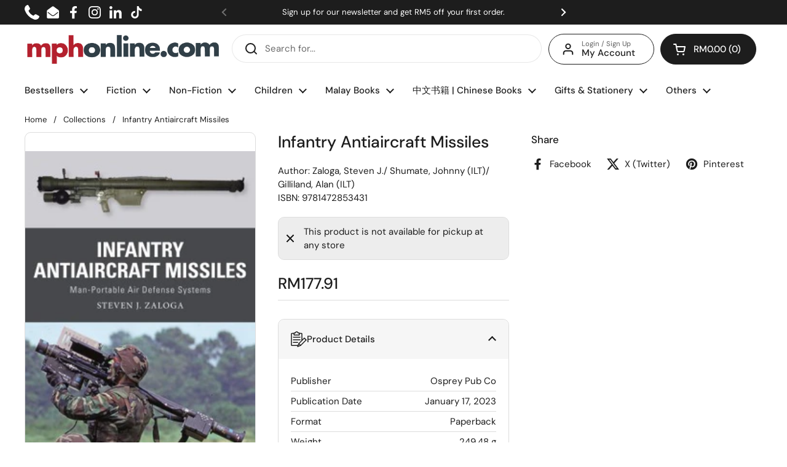

--- FILE ---
content_type: text/javascript; charset=utf-8
request_url: https://mphonline.com/products/infantry-antiaircraft-missiles.js
body_size: 104
content:
{"id":7719339327645,"title":"Infantry Antiaircraft Missiles","handle":"infantry-antiaircraft-missiles","description":"","published_at":"2023-03-19T12:33:30+08:00","created_at":"2023-03-19T12:33:30+08:00","vendor":"Osprey Pub Co","type":"Zaloga, Steven J.\/ Shumate, Johnny (ILT)\/ Gilliland, Alan (ILT)","tags":["BOOK","Class Code_0RD","Class_HUMANITIES","Department_GENERAL BOOKS","Format_Paperback","Subclass code_0RD","Subclass_WAR \/ MILITARY","Vendor Code_V0759"],"price":17791,"price_min":17791,"price_max":17791,"available":false,"price_varies":false,"compare_at_price":null,"compare_at_price_min":0,"compare_at_price_max":0,"compare_at_price_varies":false,"variants":[{"id":43470445510813,"title":"Default Title","option1":"Default Title","option2":null,"option3":null,"sku":"9781472853431","requires_shipping":true,"taxable":false,"featured_image":null,"available":false,"name":"Infantry Antiaircraft Missiles","public_title":null,"options":["Default Title"],"price":17791,"weight":249,"compare_at_price":null,"inventory_management":"shopify","barcode":null,"requires_selling_plan":false,"selling_plan_allocations":[]}],"images":["\/\/cdn.shopify.com\/s\/files\/1\/0511\/7575\/1837\/files\/Jacket_cb5eb75e-e9ba-4060-8211-cac09f71145c.jpg?v=1691209585"],"featured_image":"\/\/cdn.shopify.com\/s\/files\/1\/0511\/7575\/1837\/files\/Jacket_cb5eb75e-e9ba-4060-8211-cac09f71145c.jpg?v=1691209585","options":[{"name":"Title","position":1,"values":["Default Title"]}],"url":"\/products\/infantry-antiaircraft-missiles","media":[{"alt":"Infantry Antiaircraft Missiles - MPHOnline.com","id":27789919060125,"position":1,"preview_image":{"aspect_ratio":0.742,"height":360,"width":267,"src":"https:\/\/cdn.shopify.com\/s\/files\/1\/0511\/7575\/1837\/files\/Jacket_cb5eb75e-e9ba-4060-8211-cac09f71145c.jpg?v=1691209585"},"aspect_ratio":0.742,"height":360,"media_type":"image","src":"https:\/\/cdn.shopify.com\/s\/files\/1\/0511\/7575\/1837\/files\/Jacket_cb5eb75e-e9ba-4060-8211-cac09f71145c.jpg?v=1691209585","width":267}],"requires_selling_plan":false,"selling_plan_groups":[]}

--- FILE ---
content_type: text/javascript; charset=utf-8
request_url: https://mphonline.com/products/infantry-antiaircraft-missiles.js
body_size: -287
content:
{"id":7719339327645,"title":"Infantry Antiaircraft Missiles","handle":"infantry-antiaircraft-missiles","description":"","published_at":"2023-03-19T12:33:30+08:00","created_at":"2023-03-19T12:33:30+08:00","vendor":"Osprey Pub Co","type":"Zaloga, Steven J.\/ Shumate, Johnny (ILT)\/ Gilliland, Alan (ILT)","tags":["BOOK","Class Code_0RD","Class_HUMANITIES","Department_GENERAL BOOKS","Format_Paperback","Subclass code_0RD","Subclass_WAR \/ MILITARY","Vendor Code_V0759"],"price":17791,"price_min":17791,"price_max":17791,"available":false,"price_varies":false,"compare_at_price":null,"compare_at_price_min":0,"compare_at_price_max":0,"compare_at_price_varies":false,"variants":[{"id":43470445510813,"title":"Default Title","option1":"Default Title","option2":null,"option3":null,"sku":"9781472853431","requires_shipping":true,"taxable":false,"featured_image":null,"available":false,"name":"Infantry Antiaircraft Missiles","public_title":null,"options":["Default Title"],"price":17791,"weight":249,"compare_at_price":null,"inventory_management":"shopify","barcode":null,"requires_selling_plan":false,"selling_plan_allocations":[]}],"images":["\/\/cdn.shopify.com\/s\/files\/1\/0511\/7575\/1837\/files\/Jacket_cb5eb75e-e9ba-4060-8211-cac09f71145c.jpg?v=1691209585"],"featured_image":"\/\/cdn.shopify.com\/s\/files\/1\/0511\/7575\/1837\/files\/Jacket_cb5eb75e-e9ba-4060-8211-cac09f71145c.jpg?v=1691209585","options":[{"name":"Title","position":1,"values":["Default Title"]}],"url":"\/products\/infantry-antiaircraft-missiles","media":[{"alt":"Infantry Antiaircraft Missiles - MPHOnline.com","id":27789919060125,"position":1,"preview_image":{"aspect_ratio":0.742,"height":360,"width":267,"src":"https:\/\/cdn.shopify.com\/s\/files\/1\/0511\/7575\/1837\/files\/Jacket_cb5eb75e-e9ba-4060-8211-cac09f71145c.jpg?v=1691209585"},"aspect_ratio":0.742,"height":360,"media_type":"image","src":"https:\/\/cdn.shopify.com\/s\/files\/1\/0511\/7575\/1837\/files\/Jacket_cb5eb75e-e9ba-4060-8211-cac09f71145c.jpg?v=1691209585","width":267}],"requires_selling_plan":false,"selling_plan_groups":[]}